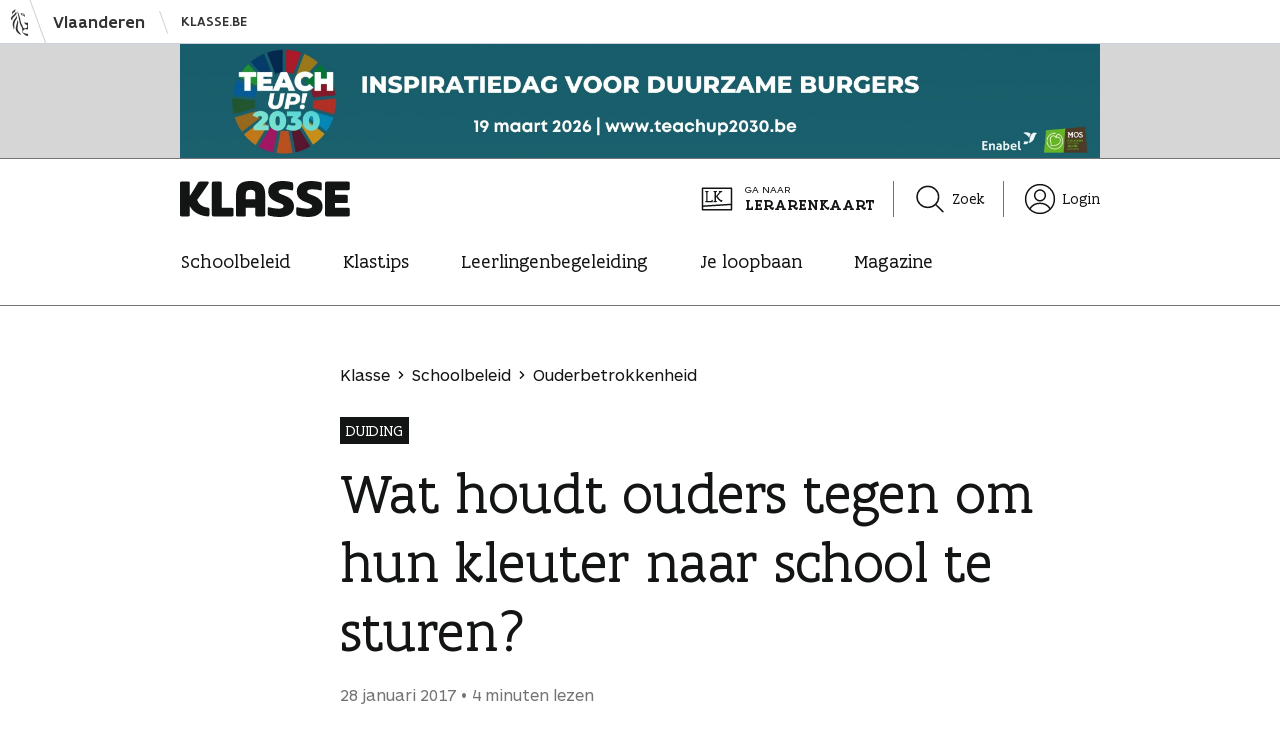

--- FILE ---
content_type: text/html; charset=UTF-8
request_url: https://www.klasse.be/75743/wat-houdt-ouders-tegen-kleuter-naar-school-sturen/
body_size: 12571
content:
<!doctype html><html class="no-js no-svg" lang="nl-NL"><head><meta charset="UTF-8"><meta name="viewport" content="width=device-width, initial-scale=1"><link rel="icon" href="https://www.klasse.be/favicon.ico" sizes="any"><link rel="icon" href="https://www.klasse.be/favicons/favicon.svg" type="image/svg+xml"><link rel="apple-touch-icon" href="https://www.klasse.be/favicons/apple-icon-180x180.png"><link rel="manifest" href="https://www.klasse.be/manifest.webmanifest"><link rel="preload" href="https://www.klasse.be/wp/wp-content/themes/astrid/view/webfonts/fa-sans-regular/FlandersArtSans-Regular.woff2" as="font" type="font/woff2" crossorigin><link rel="preload" href="https://www.klasse.be/wp/wp-content/themes/astrid/view/webfonts/fa-sans-medium/FlandersArtSans-Medium.woff2" as="font" type="font/woff2" crossorigin><link rel="preload" href="https://www.klasse.be/wp/wp-content/themes/astrid/view/webfonts/fa-serif-regular/FlandersArtSerif-Regular.woff2" as="font" type="font/woff2" crossorigin><link rel="preload" href="https://www.klasse.be/wp/wp-content/themes/astrid/view/webfonts/fa-serif-medium/FlandersArtSerif-Medium.woff2" as="font" type="font/woff2" crossorigin><link rel="preload" href="https://www.klasse.be/wp/wp-content/themes/astrid/view/webfonts/ars-maquette-pro-regular/ARSMaquettePro-Regular.woff2" as="font" type="font/woff2" crossorigin><link rel="preload" href="https://www.klasse.be/wp/wp-content/themes/astrid/view/webfonts/ars-maquette-pro-bold/ARSMaquettePro-Bold.woff2" as="font" type="font/woff2" crossorigin><meta property="fb:app_id" content="234294603321414"><meta http-equiv="X-UA-Compatible" content="IE=edge"><meta name='robots' content='index, follow, max-image-preview:large, max-snippet:-1, max-video-preview:-1' /><link media="all" href="https://www.klasse.be/wp/wp-content/cache/autoptimize/css/autoptimize_1748ea194e6a73a3854c25876601138c.css" rel="stylesheet"><link media="print" href="https://www.klasse.be/wp/wp-content/cache/autoptimize/css/autoptimize_5674367f9cba774ecc1f10d1a49286e5.css" rel="stylesheet"><title>Wat houdt ouders tegen om hun kleuter naar school te sturen? &#8211; Klasse</title><meta name="description" content="Ouders sturen hun peuter niet naar school omdat ze een aantal drempels ervaren. &#039;Zorgt de school goed voor mijn kind?&#039; is hun belangrijkste vraag." /><link rel="canonical" href="https://www.klasse.be/75743/wat-houdt-ouders-tegen-kleuter-naar-school-sturen/" /><meta property="og:locale" content="nl_NL" /><meta property="og:type" content="article" /><meta property="og:title" content="Wat houdt ouders tegen om hun kleuter naar school te sturen?" /><meta property="og:description" content="Ouders sturen hun peuter niet naar school omdat ze een aantal drempels ervaren. &#039;Zorgt de school goed voor mijn kind?&#039; is hun belangrijkste vraag." /><meta property="og:url" content="https://www.klasse.be/75743/wat-houdt-ouders-tegen-kleuter-naar-school-sturen/" /><meta property="og:site_name" content="Klasse" /><meta property="article:publisher" content="https://www.facebook.com/klasse/" /><meta property="article:published_time" content="2017-01-28T16:17:21+00:00" /><meta property="article:modified_time" content="2022-10-03T09:55:24+00:00" /><meta property="og:image" content="https://www.klasse.be/wp/wp-content/uploads/2017/02/Michel_Vandenbroeck.jpg" /><meta property="og:image:width" content="648" /><meta property="og:image:height" content="365" /><meta property="og:image:type" content="image/jpeg" /><meta name="twitter:card" content="summary_large_image" /><meta name="twitter:label1" content="Geschreven door" /><meta name="twitter:data1" content="" /><meta name="twitter:label2" content="Geschatte leestijd" /><meta name="twitter:data2" content="5 minuten" /> <script type="application/ld+json" class="yoast-schema-graph">{"@context":"https://schema.org","@graph":[{"@type":"Article","@id":"https://www.klasse.be/75743/wat-houdt-ouders-tegen-kleuter-naar-school-sturen/#article","isPartOf":{"@id":"https://www.klasse.be/75743/wat-houdt-ouders-tegen-kleuter-naar-school-sturen/"},"author":{"name":"","@id":""},"headline":"Wat houdt ouders tegen om hun kleuter naar school te sturen?","datePublished":"2017-01-28T16:17:21+00:00","dateModified":"2022-10-03T09:55:24+00:00","mainEntityOfPage":{"@id":"https://www.klasse.be/75743/wat-houdt-ouders-tegen-kleuter-naar-school-sturen/"},"wordCount":841,"commentCount":3,"publisher":{"@id":"https://www.klasse.be/#organization"},"image":{"@id":"https://www.klasse.be/75743/wat-houdt-ouders-tegen-kleuter-naar-school-sturen/#primaryimage"},"thumbnailUrl":"https://www.klasse.be/wp/wp-content/uploads/2017/02/Michel_Vandenbroeck.jpg","keywords":["Dialoog ouders-school","Voor het eerst naar school"],"inLanguage":"nl-NL","potentialAction":[{"@type":"CommentAction","name":"Comment","target":["https://www.klasse.be/75743/wat-houdt-ouders-tegen-kleuter-naar-school-sturen/#respond"]}]},{"@type":"WebPage","@id":"https://www.klasse.be/75743/wat-houdt-ouders-tegen-kleuter-naar-school-sturen/","url":"https://www.klasse.be/75743/wat-houdt-ouders-tegen-kleuter-naar-school-sturen/","name":"Wat houdt ouders tegen om hun kleuter naar school te sturen? &#8211; Klasse","isPartOf":{"@id":"https://www.klasse.be/#website"},"primaryImageOfPage":{"@id":"https://www.klasse.be/75743/wat-houdt-ouders-tegen-kleuter-naar-school-sturen/#primaryimage"},"image":{"@id":"https://www.klasse.be/75743/wat-houdt-ouders-tegen-kleuter-naar-school-sturen/#primaryimage"},"thumbnailUrl":"https://www.klasse.be/wp/wp-content/uploads/2017/02/Michel_Vandenbroeck.jpg","datePublished":"2017-01-28T16:17:21+00:00","dateModified":"2022-10-03T09:55:24+00:00","description":"Ouders sturen hun peuter niet naar school omdat ze een aantal drempels ervaren. 'Zorgt de school goed voor mijn kind?' is hun belangrijkste vraag.","breadcrumb":{"@id":"https://www.klasse.be/75743/wat-houdt-ouders-tegen-kleuter-naar-school-sturen/#breadcrumb"},"inLanguage":"nl-NL","potentialAction":[{"@type":"ReadAction","target":["https://www.klasse.be/75743/wat-houdt-ouders-tegen-kleuter-naar-school-sturen/"]}]},{"@type":"ImageObject","inLanguage":"nl-NL","@id":"https://www.klasse.be/75743/wat-houdt-ouders-tegen-kleuter-naar-school-sturen/#primaryimage","url":"https://www.klasse.be/wp/wp-content/uploads/2017/02/Michel_Vandenbroeck.jpg","contentUrl":"https://www.klasse.be/wp/wp-content/uploads/2017/02/Michel_Vandenbroeck.jpg","width":648,"height":365,"caption":"Professor Michel Vandenbroeck van de Universiteit Gent"},{"@type":"BreadcrumbList","@id":"https://www.klasse.be/75743/wat-houdt-ouders-tegen-kleuter-naar-school-sturen/#breadcrumb","itemListElement":[{"@type":"ListItem","position":1,"name":"Home","item":"https://www.klasse.be/"},{"@type":"ListItem","position":2,"name":"Wat houdt ouders tegen om hun kleuter naar school te sturen?"}]},{"@type":"WebSite","@id":"https://www.klasse.be/#website","url":"https://www.klasse.be/","name":"Klasse","description":"Klasse is een onderwijsmagazine voor leraren, directeurs en andere onderwijsprofessionals.","publisher":{"@id":"https://www.klasse.be/#organization"},"potentialAction":[{"@type":"SearchAction","target":{"@type":"EntryPoint","urlTemplate":"https://www.klasse.be/?s={search_term_string}"},"query-input":{"@type":"PropertyValueSpecification","valueRequired":true,"valueName":"search_term_string"}}],"inLanguage":"nl-NL"},{"@type":"Organization","@id":"https://www.klasse.be/#organization","name":"Klasse","url":"https://www.klasse.be/","logo":{"@type":"ImageObject","inLanguage":"nl-NL","@id":"https://www.klasse.be/#/schema/logo/image/","url":"","contentUrl":"","caption":"Klasse"},"image":{"@id":"https://www.klasse.be/#/schema/logo/image/"},"sameAs":["https://www.facebook.com/klasse/","https://www.instagram.com/klasse_be","https://nl.pinterest.com/klasse_be/","https://www.youtube.com/user/tvklasse"]},{"@type":"Person","@id":""}]}</script> <link rel='dns-prefetch' href='//maps.googleapis.com' /><link rel="alternate" type="application/rss+xml" title="Klasse &raquo; Wat houdt ouders tegen om hun kleuter naar school te sturen? reacties feed" href="https://www.klasse.be/75743/wat-houdt-ouders-tegen-kleuter-naar-school-sturen/feed/" /><link rel="alternate" title="oEmbed (JSON)" type="application/json+oembed" href="https://www.klasse.be/wp-json/oembed/1.0/embed?url=https%3A%2F%2Fwww.klasse.be%2F75743%2Fwat-houdt-ouders-tegen-kleuter-naar-school-sturen%2F" /><link rel="alternate" title="oEmbed (XML)" type="text/xml+oembed" href="https://www.klasse.be/wp-json/oembed/1.0/embed?url=https%3A%2F%2Fwww.klasse.be%2F75743%2Fwat-houdt-ouders-tegen-kleuter-naar-school-sturen%2F&#038;format=xml" /><style id='wp-img-auto-sizes-contain-inline-css' type='text/css'>img:is([sizes=auto i],[sizes^="auto," i]){contain-intrinsic-size:3000px 1500px}
/*# sourceURL=wp-img-auto-sizes-contain-inline-css */</style><link rel="https://api.w.org/" href="https://www.klasse.be/wp-json/" /><link rel="alternate" title="JSON" type="application/json" href="https://www.klasse.be/wp-json/wp/v2/posts/75743" /> <style type="text/css" media="screen">.g { margin:0px; padding:0px; overflow:hidden; line-height:1; zoom:1; }
	.g img { height:auto; }
	.g-col { position:relative; float:left; }
	.g-col:first-child { margin-left: 0; }
	.g-col:last-child { margin-right: 0; }
	.g-wall { display:block; position:fixed; left:0; top:0; width:100%; height:100%; z-index:-1; }
	.woocommerce-page .g, .bbpress-wrapper .g { margin: 20px auto; clear:both; }
	@media only screen and (max-width: 480px) {
		.g-col, .g-dyn, .g-single { width:100%; margin-left:0; margin-right:0; }
		.woocommerce-page .g, .bbpress-wrapper .g { margin: 10px auto; }
	}</style> <script type="text/javascript">(function(url){
	if(/(?:Chrome\/26\.0\.1410\.63 Safari\/537\.31|WordfenceTestMonBot)/.test(navigator.userAgent)){ return; }
	var addEvent = function(evt, handler) {
		if (window.addEventListener) {
			document.addEventListener(evt, handler, false);
		} else if (window.attachEvent) {
			document.attachEvent('on' + evt, handler);
		}
	};
	var removeEvent = function(evt, handler) {
		if (window.removeEventListener) {
			document.removeEventListener(evt, handler, false);
		} else if (window.detachEvent) {
			document.detachEvent('on' + evt, handler);
		}
	};
	var evts = 'contextmenu dblclick drag dragend dragenter dragleave dragover dragstart drop keydown keypress keyup mousedown mousemove mouseout mouseover mouseup mousewheel scroll'.split(' ');
	var logHuman = function() {
		if (window.wfLogHumanRan) { return; }
		window.wfLogHumanRan = true;
		var wfscr = document.createElement('script');
		wfscr.type = 'text/javascript';
		wfscr.async = true;
		wfscr.src = url + '&r=' + Math.random();
		(document.getElementsByTagName('head')[0]||document.getElementsByTagName('body')[0]).appendChild(wfscr);
		for (var i = 0; i < evts.length; i++) {
			removeEvent(evts[i], logHuman);
		}
	};
	for (var i = 0; i < evts.length; i++) {
		addEvent(evts[i], logHuman);
	}
})('//www.klasse.be/?wordfence_lh=1&hid=4E30BBEEA459B191B64DB8FFBF149B04');</script> </head><body class="wp-singular post-template-default single single-post postid-75743 single-format-standard wp-theme-astrid has-pastel-green-accent-color" data-template="base.twig"><div class="cookie-consent hidden js-cookie-consent" data-version="20211122"><div class="cookie-consent__wrapper js-cookie-consent-info"><h2 class="cookie-consent__title">Klasse gaat bewust om met jouw gegevens</h2><p class="has-xxs-top-margin"><span class="is-weight-bold">Functionele cookies</span> zijn nodig om deze website correct te laten werken, bijvoorbeeld om beveiligde onderdelen af te schermen.</p><p class="has-xxs-top-margin"><span class="is-weight-bold">Statistische cookies</span> gebruikt Klasse om de gebruiks&shy;ervaring van deze website te verbeteren. Surfgedrag wordt anoniem gemeten.</p><p class="has-xxs-top-margin"><span class="is-weight-bold">Mediacookies</span> gebruikt Klasse om video’s (bv. Youtube) op pagina’s te tonen en hierover statistische gegevens te verzamelen.</p> <a href="/cookieverklaring" target="_blank" class="cookie-consent__more has-xxs-top-margin">Lees de cookieverklaring</a><div class="cookie-consent__options"> <a href="#" class="cookie-consent__option cookie-consent__option--primary button is-style-primary has-xs-top-margin js-cookie-consent-all-option">Aanvaard deze cookies</a> <a href="#" class="cookie-consent__option cookie-consent__option--secondary has-xxs-top-margin js-cookie-consent-functional-option">Aanvaard enkel functionele cookies</a> <a href="#" class="cookie-consent__option cookie-consent__option--secondary js-cookie-consent-more-option">Meer voorkeuren</a></div></div><fieldset class="cookie-consent__wrapper hidden js-cookie-consent-settings"><legend class="cookie-consent__title">Cookievoorkeuren</legend><div class="cookie-consent__toggle has-xxs-top-margin"> <input type="checkbox" id="cookie-consent-functional" name="cookie-consent-option" value="functional" checked disabled /> <label for="cookie-consent-functional"><span class="is-weight-bold">Functionele cookies</span> zijn nodig om deze website correct te laten werken, bijvoorbeeld om beveiligde onderdelen af te schermen.</label></div><div class="cookie-consent__toggle has-xxs-top-margin"> <input type="checkbox" id="cookie-consent-statistical" name="cookie-consent-option" value="statistical" /> <label for="cookie-consent-statistical"><span class="is-weight-bold">Statistische cookies</span> gebruikt Klasse om de gebruiks&shy;ervaring van deze website te verbeteren. Surfgedrag wordt anoniem gemeten.</label></div><div class="cookie-consent__toggle has-xxs-top-margin"> <input type="checkbox" id="cookie-consent-media" name="cookie-consent-option" value="media" /> <label for="cookie-consent-media"><span class="is-weight-bold">Mediacookies</span> gebruikt Klasse om video’s (bv. Youtube) op pagina’s te tonen en hierover statistische gegevens te verzamelen.</label></div> <a href="/cookieverklaring" target="_blank" class="cookie-consent__more cookie-consent__more--indent has-xxs-top-margin">Lees de cookieverklaring</a><div class="cookie-consent__options"> <a href="#" class="cookie-consent__option button is-style-primary has-xs-top-margin js-cookie-consent-save-option">Keuze bewaren</a></div></fieldset></div> <a class="skip-link visually-hidden" href="#content">Naar inhoud springen</a><div class="vo-header js-vo-header"><div class="vo-inner" data-gtm-id="voheader"> <a href="http://www.vlaanderen.be/nl" class="vo-link"><div class="vo-leeuw"></div> <span class="vo-instance">Vlaanderen</span> </a> <a class="vo-link vo-link--small" href="https://www.klasse.be/"> Klasse.be </a></div></div><div class="banner js-banner" data-gtm-id="topheader"><div class="g g-1"><div class="g-single a-573"><a class="gofollow" data-track="NTczLDEsMTA=" href="https://teachup2030.be/" target="_blank"><img src="https://www.klasse.be/wp/wp-content/images/20260119_W04_LB_MOS_TeachUp_full.jpg" alt="teach up" /></a></div></div></div><header class="masthead js-masthead" data-gtm-id="klasseheader"><div class="masthead__main"><div class="masthead__top"> <a href="/" class="masthead__logo"><span class="logo logo--klasse"><span class="visually-hidden">Klasse</span></span></a><div class="masthead__top-aside"><div class="masthead__top-section"> <a class="masthead__cta masthead__top-icon" href="/lerarenkaart/"> <span class="icon icon--lerarenkaart icon-size--l"></span> <span> <span class="masthead__cta-meta">Ga naar</span> <span class="masthead__cta-reference"><p class="masthead__cta-text">Lerarenkaart</p> </span> </span> </a></div><div class="masthead__top-section"> <a class="masthead__top-icon" href="/zoek/"><span class="icon icon--magnifier icon-size--l icon-space--after"></span>Zoek</a></div><div class="masthead__top-section"> <a class="masthead__top-icon" href="/je-profiel/gegevens/"><span class="icon icon--user icon-size--l icon-space--after"></span>Login</a></div></div></div><nav id="nav-main-bottom" class="navigation navigation--bottom js-bottom-navigation"><ol class="navigation__items"><li class="navigation__item"> <a href="/" class="navigation__link"> <span class="icon icon--house icon-size--m"></span>Home </a></li><li class="navigation__item"> <a href="#" class="navigation__link js-button js-themes-button"> <span class="icon icon--themes icon-size--m"></span>Thema's<span class="text_to_speech navigation_themes_status">ingeklapt</span> </a><ul class="navigation__subitems hidden js-submenu js-themes-submenu"><li class="navigation__subitem"> <a href="/topthema/schoolbeleid/" class="navigation__sublink">Schoolbeleid</a></li><li class="navigation__subitem"> <a href="/topthema/klastips/" class="navigation__sublink">Klastips</a></li><li class="navigation__subitem"> <a href="/topthema/leerlingenbegeleiding/" class="navigation__sublink">Leerlingenbegeleiding</a></li><li class="navigation__subitem"> <a href="/topthema/je-loopbaan/" class="navigation__sublink">Je loopbaan</a></li></ul></li><li class="navigation__item"> <a href="/zoek/" class="navigation__link"> <span class="icon icon--magnifier icon-size--m"></span>Zoeken </a></li><li class="navigation__item"> <a href="#" class="navigation__link js-button js-more-button"> <span class="icon icon--line-3-horizontal icon-size--m"></span>Meer<span class="text_to_speech navigation_more_status">ingeklapt</span> </a><ul class="navigation__subitems hidden js-submenu js-more-submenu"><li class="navigation__subitem"> <a href="/je-profiel/gegevens/" class="navigation__sublink">Login</a></li><li class="navigation__subitem"> <a href="/abonnementen/" class="navigation__sublink">Magazine</a></li><li class="navigation__subitem"> <span class="icon icon--lerarenkaart icon-size--l"></span> <a class="navigation__sublink navigation__cta" href="/lerarenkaart/"> <span class="navigation__cta-meta">Ga naar</span><div class="navigation__cta-reference"><p class="navigation__cta-text">Lerarenkaart</p></div> </a></li></ul></li></ol></nav><nav id="nav-main-top" class="navigation navigation--top js-top-navigation"><ul class="navigation__items"><li class="navigation__item"> <a href="/topthema/schoolbeleid/" class="navigation__link">Schoolbeleid</a></li><li class="navigation__item"> <a href="/topthema/klastips/" class="navigation__link">Klastips</a></li><li class="navigation__item"> <a href="/topthema/leerlingenbegeleiding/" class="navigation__link">Leerlingenbegeleiding</a></li><li class="navigation__item"> <a href="/topthema/je-loopbaan/" class="navigation__link">Je loopbaan</a></li><li class="navigation__item"> <a href="/abonnementen/" class="navigation__link">Magazine</a></li></ul></nav></div><div class="masthead__bottom"><div class="reading-progress"><div class="reading-progress__bar"></div></div></div></header><main id="content" class="container js-container"><article class="post-type-post" id="post-75743"><div class="wrapper wrapper--small"><div class="intro has-s-top-margin"><div class="intro__content"><div class="intro__header"><ol class="intro__breadcrumbs breadcrumbs" data-gtm-id="breadcrumb"><li class="breadcrumb"> <a href="/" class="breadcrumb__link"> Klasse </a></li><li class="breadcrumb"> <a href="https://www.klasse.be/topthema/schoolbeleid" class="breadcrumb__link"> Schoolbeleid </a></li><li class="breadcrumb"> <a href="https://www.klasse.be/thema/ouderbetrokkenheid" class="breadcrumb__link"> Ouderbetrokkenheid </a></li></ol><div class="intro__title intro__title--extended title"><p class="title__label"> <span> Duiding </span></p><h1 class="title__text"> <span> Wat houdt ouders tegen om hun kleuter naar school te sturen? </span></h1></div><ul class="intro__meta"><li class="intro__meta-item"> 28 januari 2017</li><li class="intro__meta-item"> 4 minuten
 lezen</li></ul></div></div></div><div class="content" data-word-count="917.83333333333"><div class="wp-block-klasse-core-preface has-m-top-margin"><p class="preface">Als ouders hun peuter of kleuter niet naar school sturen, is dat niet omdat ze school niet belangrijk vinden. Wel omdat ze een aantal drempels ervaren. “‘Zorg je wel goed voor mijn kind?’ is de belangrijkste bekommernis die bij ouders leeft”, zegt professor Michel Vandenbroeck van de Universiteit Gent.</p></div><p class="has-m-top-margin"><strong>Waarom schrijven ouders hun kind wel in, maar brengen ze het niet naar school?</strong></p><div class="wp-block-klasse-core-interviewee has-no-top-margin"><p class="interviewee"><span class="interviewee__source"><strong>Michel Vandenbroeck</strong>:</span> <span class="interviewee__text">“Probeer je eens in de plaats van zo’n ouder te stellen: je geeft je kind af en dat weent. Elke ochtend opnieuw. Misschien is dat 5&nbsp;minuten later gedaan, maar dat weet je niet. Dan wil je niet via het schriftje communiceren, dan wil je de juf kunnen zien als je binnenkomt.&#8221;</span></p></div><figure class="wp-block-image wp-caption is-resized is-style-breakout-small migrated_img size-large has-m-top-margin"><p class="wp-copyright-text">&copy; Stijn Swinnen</p><img fetchpriority="high" decoding="async" src="https://www.klasse.be/wp/wp-content/uploads/2017/02/OlaAmelka.jpg" alt="Mama Olga zet peuter Amelka af aan de schoolpoort" class="wp-image-77207" width="648" height="432" srcset="https://www.klasse.be/wp/wp-content/uploads/2017/02/OlaAmelka.jpg 648w, https://www.klasse.be/wp/wp-content/uploads/2017/02/OlaAmelka-400x267.jpg 400w, https://www.klasse.be/wp/wp-content/uploads/2017/02/OlaAmelka-272x182.jpg 272w" sizes="(max-width: 648px) 100vw, 648px" /><figcaption class="wp-caption-text"><strong>Michel Vandenbroeck &#8211; professor (Universiteit Gent):</strong> &#8220;Wie heeft verzonnen dat je je kind aan de schoolpoort moet afzetten?&#8221;</figcaption></figure><p class="has-m-top-margin">&#8220;Voor veel ouders is <strong>niet de klas het struikelblok, maar de refter of de speelplaats.</strong> Daar zijn scholen zich te weinig  bewust. Daar ervaren kinderen vaak het meeste stress. Peuters plakken tegen de muur en wachten tot de speeltijd voorbij is. Of kinderen vallen in slaap boven hun boterhammendoosje. Dat zien de juffen niet. Als een ouder vraagt hoe het komt dat zijn kind niet eet, kan de juf niet antwoorden.&#8221;</p><p class="has-xxs-top-margin">&#8220;Ouders hebben veel eenvoudige vragen die opgelost zouden kunnen worden door te praten met elkaar. Wie heeft verzonnen dat je je kind aan de schoolpoort moet afzetten of dat ouders niet in de klas mogen komen?  Wie trok een streep: tot hier en niet verder? Als je het als school voor ouders moeilijk wil maken, moet je dat zo doen.&#8221;</p><p class="has-s-top-margin"><strong>De school speelt dus ook een rol?</strong></p><div class="wp-block-klasse-core-interviewee has-no-top-margin"><p class="interviewee"><span class="interviewee__source"><strong>Michel Vandenbroeck:</strong></span> <span class="interviewee__text">“Ja. Ouders zijn sowieso bekommerd om hun kind. Maar ze vinden van zichzelf dat ze geen vragen over zorg, eten en slapen mogen stellen. Ze vrezen dat de juf hen een bemoeial zal vinden, of dom. <strong>De school moet zeggen: ‘Kom maar binnen.</strong> Ben je ongerust over waar je kind kan slapen? Wil je graag zien waar je kind kan eten? Ik zal het je tonen. En als je tijd hebt, kom dan eens kijken.’ Scholen moeten ouders de kans geven om te zeggen wat er op hun lever ligt.&#8221;</span></p></div><figure class="wp-block-pullquote has-l-top-margin"><blockquote><p>Een school moet met de ouders spreken in plaats van hen met de vinger te wijzen</p><cite><strong>Michel Vandenbroeck</strong><br>professor UGent</cite></blockquote></figure><p class="has-m-top-margin">&#8220;<strong>Er moet wat ‘wederzijdsheid’ zijn.</strong> Als die er niet is, zullen peuters niet naar school komen. Het heeft geen zin om bij de ouders in te zetten op kleuterparticipatie als de school geen stappen onderneemt. Een school moet met de ouders spreken in plaats van hen met de vinger te wijzen. Want het alternatief is dat zij hun kind thuishouden.&#8221;</p><p class="has-s-top-margin"><strong>Waarom is regelmatig naar school gaan zo belangrijk?</strong></p><div class="wp-block-klasse-core-interviewee has-no-top-margin"><p class="interviewee"><span class="interviewee__source"><strong>Michel Vandenbroeck:</strong></span> <span class="interviewee__text">“Kinderen die vaak afwezig zijn, komen gemakkelijker in een vicieuze cirkel terecht. Hoe minder ze komen, hoe minder ze gezien worden. Hun betrokkenheid wordt alsmaar kleiner. Als je als school ziet dat kinderen afhaken, vraag dan waarom: &#8216;Ik zie je minder, hoe komt het? Kom eens binnen&#8217;.&#8221;</span></p></div><p class="has-xxs-top-margin">&#8220;Die regelmaat is nodig om <strong>de structuur van de school te leren begrijpen.</strong> Scholen gebruiken daar allerlei technieken voor: liedjes die altijd terugkomen, de klaspop, plaatjes. Je moet er voldoende voor naar school gaan om dat als kind onder de knie te krijgen. Voor hun verdere schoolcarrière is dat heel belangrijk. En voor het welbevinden van het kind: eens je die structuur begint door te krijgen, kan je ook het einde van de dag zien komen. Je leven wordt wat voorspelbaar.&#8221;</p><figure class="wp-block-image wp-caption is-resized is-style-breakout-small migrated_img size-large has-m-top-margin"><p class="wp-copyright-text">&copy; Stijn Swinnen</p><img decoding="async" src="https://www.klasse.be/wp/wp-content/uploads/2017/02/Kleuterklas.jpg" alt="Juf Ellen leest voor uit een prentenboek. De kleuters luisteren en wijzen de prenten aan." class="wp-image-77216" width="648" height="648" srcset="https://www.klasse.be/wp/wp-content/uploads/2017/02/Kleuterklas.jpg 648w, https://www.klasse.be/wp/wp-content/uploads/2017/02/Kleuterklas-400x400.jpg 400w" sizes="(max-width: 648px) 100vw, 648px" /><figcaption class="wp-caption-text"><strong>Michel Vandenbroeck:</strong> &#8220;Regelmaat is nodig om de typische structuur van een school te leren begrijpen.&#8221;</figcaption></figure><p class="has-m-top-margin">&#8220;Vaak is die structuur wat <strong>moeilijker voor kinderen uit kwetsbare gezinnen.</strong> Hun kinderen gaan veel minder naar de kinderopvang dan kinderen uit kansrijke gezinnen. Meer dan 50&nbsp;procent van de kinderen gaat naar de kinderopvang. Ze zijn het gewoon om in een groep en binnen een bepaalde structuur te functioneren en afscheid te nemen. Onbewust gaan kleuterjuffen erg uit van die kinderen. Dat maakt het moeilijk voor kinderen die dat nog nooit gedaan hebben.”</p><p class="has-s-top-margin"><strong>Dus moeten instapklasjes daar extra op inzetten?</strong></p><div class="wp-block-klasse-core-interviewee has-no-top-margin"><p class="interviewee"><span class="interviewee__source"><strong>Michel Vandenbroeck:</strong></span> <span class="interviewee__text">“Ik ben geen voorstander van instapklasjes. Als je 2,5-jarigen samenzet met 4-jarigen, gaat dat voor de meeste kinderen veel beter. De oudsten nemen de kleintjes mee op sleeptouw. Maar met 15&nbsp;van die instappertjes in de onthaalklas vraag je van die kleuterjuf iets bovenmenselijks. <strong>In een gemengde klas loopt alles veel vlotter.</strong>”</span></p></div><div class="wp-block-group ksc_box has-pastel-yellow-background-color has-background has-m-top-margin is-layout-flow wp-block-group-is-layout-flow"><h3 class="has-no-top-margin wp-block-heading" id="h-schoolse-achterstand">Schoolse achterstand?</h3><p class="is-style-ars has-xxs-top-margin"><strong>Kleuters die niet naar school gaan of te weinig aanwezig zijn lopen een grotere kans op school- en taalachterstand.</strong></p><p class="is-style-ars has-xxs-top-margin">Vooral kleuters uit grootsteden en uit kwetsbare gezinnen zijn niet ingeschreven of voldoende aanwezig. Kinderen van buiten België of de Europese Unie hebben 4&nbsp;keer meer kans om niet ingeschreven te zijn.</p><p class="is-style-ars has-xxs-top-margin">Uit het internationaal PISA-onderzoek blijkt dat wie als jong kind meer dan 1&nbsp;jaar naar de kleuterschool ging op 15-jarige leeftijd <strong>duidelijk beter scoort</strong> dan wie slechts 1&nbsp;jaar of niet naar de kleuterschool ging.</p></div><hr class="wp-block-separator has-text-color has-black-color has-css-opacity has-black-background-color has-background has-l-top-margin"/><p class="has-l-top-margin"><em>Lees meer op de website <a href="http://www.onderwijs.vlaanderen.be/nl/kleuterparticipatie" rel="noopener noreferrer" target="_blank">kleuterparticipatie.be</a></em></p></div><p class="author has-s-top-margin"> <span class="icon icon--pen icon-size--m icon-space--after"></span>Veerle Vanbuel & Leen Leemans</p><div class="post-actions has-s-top-margin"><div class="post-actions__wrapper"><div class="post__action post__action--save save"> <a
 class="save__action js-post-action-button"
 title="Voeg dit artikel toe aan je bewaarde artikels"
 href="#"
 data-post-id="75743"
 data-state=""
 data-post-type="artikel"
 data-section="bewaarde artikels"
 > <span class="visually-hidden js-post-action-a11y">Voeg dit artikel toe aan je bewaarde artikels</span><div
 class="save__animation animatie"
 data-type="trigger"
 data-name="artikel-bewaren"
 data-src="/img/animaties/bewaar-artikel.json"
 data-initial="start"
 data-reduced="/img/animaties/bewaar-artikel-reduced.json"
 ></div> </a><p class="save__text js-post-action-text"><a href="https://www.klasse.be/je-profiel/?kpm=login&referer=https://www.klasse.be/75743/wat-houdt-ouders-tegen-kleuter-naar-school-sturen/&action2=save_post&post_id=75743">Log in</a> om te bewaren</p></div><hr class="post-actions__divider" /><div class="post__action post__action--share social-share js-share" data-gtm-id="share"><p class="social-share__instructions">Deel dit artikel</p><ul class="social-share__icons"><li class="social-share__icon social-share__icon--facebook"> <a class="social-share__link" href="//www.facebook.com/share.php?u=https://www.klasse.be/75743/wat-houdt-ouders-tegen-kleuter-naar-school-sturen/" target="_blank" onclick="return fbs_click()" title="Deel dit artikel op Facebook"> <span class="icon icon--facebook-circle-fill icon-size--l"></span><span class="visually-hidden">Deel dit artikel op Facebook</span> </a></li><li class="social-share__icon social-share__icon--pinterest"> <a class="social-share__link" href="//www.pinterest.com/pin/create/a/?url=https://www.klasse.be/75743/wat-houdt-ouders-tegen-kleuter-naar-school-sturen/&media=&description=Wat houdt ouders tegen om hun kleuter naar school te sturen?" target="_blank" title="Deel dit artikel op Pinterest"> <span class="icon icon--pinterest-circle-fill icon-size--l"></span><span class="visually-hidden">Deel dit artikel op Pinterest</span> </a></li><li class="social-share__icon social-share__icon--linkedin"> <a class="social-share__link" href="https://www.linkedin.com/sharing/share-offsite/?url=https://www.klasse.be/75743/wat-houdt-ouders-tegen-kleuter-naar-school-sturen/" target="_blank" title="Deel dit artikel op LinkedIn"> <span class="icon icon--linkedin-circle-fill icon-size--l"></span><span class="visually-hidden">Deel dit artikel op LinkedIn</span> </a></li><li class="social-share__icon social-share__icon--whatsapp"> <a class="social-share__link" href="https://wa.me/?text=Wat houdt ouders tegen om hun kleuter naar school te sturen? - Klasse https://www.klasse.be/75743/wat-houdt-ouders-tegen-kleuter-naar-school-sturen/" title="Deel dit artikel via WhatsApp" target="_blank"> <span class="icon icon--whatsapp-circle-fill icon-size--l"></span><span class="visually-hidden">Deel dit artikel via WhatsApp</span> </a></li><li class="social-share__icon social-share__icon--mail"> <a class="social-share__link" href="mailto:?subject=Wat houdt ouders tegen om hun kleuter naar school te sturen? - Klasse&body=Wat houdt ouders tegen om hun kleuter naar school te sturen? - Klasse https://www.klasse.be/75743/wat-houdt-ouders-tegen-kleuter-naar-school-sturen/" target="_blank" title="Deel dit artikel via e-mail"> <span class="icon icon--enveloppe-circle-fill icon-size--l"></span><span class="visually-hidden">Deel dit artikel via e-mail</span> </a></li><li class="social-share__icon social-share__icon--print"> <a class="social-share__link" href="#" title="Print dit artikel" onclick="window.print();"> <span class="icon icon--printer-circle-fill icon-size--l"></span><span class="visually-hidden">Print dit artikel</span> </a></li><li class="social-share__icon social-share__icon--link js-share-link"> <a class="social-share__link" href="#" title="Kopieer de link naar dit artikel"> <span class="icon icon--link-circle-fill icon-size--l"></span><span class="visually-hidden">Kopieer de link naar dit artikel</span> </a></li></ul></div></div></div><div class="comment-wrapper" id="js_scroll_comments"><div class="comment-toggle button is-style-full-line has-m-top-margin js-comments-toggle"> <a href="#" class="comment-toggle-link" data-gtm-id="discuss"> <span class="icon icon--speech-bubble icon-size--m icon-space--after"></span> 1 reactie <span class="text_to_speech comment_button_status">ingeklapt</span> <span class="icon icon--chevron-down icon-size--m icon-space--before"></span> </a></div><div class="comment-box comments js-comments-wrapper"><div class="comment has-s-top-margin" id="comment-11718"><div class="comment__header"><div class="comment__avatar avatar">m</div><div class="comment__meta"><h4 class="comment__author">marina</h4> <span class="comment__date">28 maart 2017</span></div></div><div class="comment__content has-xs-top-margin"><p>Als oma ben ik me er nu meer bewust van hoe stresserend het moet zijn voor een peuter om a.h.w. van de ene dag op de andere uit de veilige omgeving van de kinderopvang naar de kleuterschool te moeten. Als jonge moeder nooit zo bij stilgestaan. Wat ik al zag in naschoolse opvang in de refter: 3 jarige met gezicht tegen muur 'op straf', snikkend; instappertje wenend van vermoeidheid met hoofd op tafel werd verboden te wenen. Er is dan weinig personeel en er zijn veel kinderen... Het is idd. niet in de klas maar wel daarbuiten dat de kleuters het 't meest te verduren krijgen en ze zijn overgeleverd aan het (on)geduld van de begeleiders.</p></div> <a rel="nofollow" class="comment-reply-link" href="#comment-11718" data-commentid="11718" data-postid="75743" data-belowelement="comment-11718" data-respondelement="respond" data-replyto="Antwoord op marina" aria-label="Antwoord op marina">Reageren</a></div><div class="comment-form has-s-top-margin"><h3 class="comment-form__title visually-hidden">Laat een reactie achter</h3><form class="comment-form__fields form" method="post" action="https://www.klasse.be/wp/wp-comments-post.php"><div class="form-item"> <label class="form-label is-required" for="author">Je naam</label> <input class="form-text" type="text" name="author" id="author" required></div><div class="form-item"> <label class="form-label is-required" for="email">Je e-mailadres</label> <input class="form-text" type="text" name="email" id="email" required></div><div class="form-item"> <label class="form-label is-required" for="comment">Je reactie</label><textarea autocomplete="new-password"  class="form-textarea" rows="11" cols="30" id="ab4a470748"  name="ab4a470748"  ></textarea><textarea id="comment" aria-label="hp-comment" aria-hidden="true" name="comment" autocomplete="new-password" style="padding:0 !important;clip:rect(1px, 1px, 1px, 1px) !important;position:absolute !important;white-space:nowrap !important;height:1px !important;width:1px !important;overflow:hidden !important;" tabindex="-1"></textarea><script data-noptimize>document.getElementById("comment").setAttribute( "id", "a1b3a5a10de33429076fd74433a39195" );document.getElementById("ab4a470748").setAttribute( "id", "comment" );</script> </div> <input name="comment_post_ID" value="75743" type="hidden"> <input name="comment_parent" value="0" type="hidden"> <button type="submit" name="Submit" class="comment__button button is-style-primary has-s-top-margin">Reactie toevoegen</button></form></div></div></div><div class="related-term has-s-top-margin"><p class="related-term__title"> Lees meer over</p><ul class="related-term__list" data-gtm-id="related_theme"><li class="related-term__item"> <a href="/thema/ouderbetrokkenheid" class="related-term__link button is-style-secondary">Ouderbetrokkenheid</a></li><li class="related-term__item"> <a href="/thema/voor-het-eerst-naar-school" class="related-term__link button is-style-secondary">Voor het eerst naar school</a></li></ul></div></div><section id="js_scroll_related_content" class="related-content has-m-top-margin"><div class="related-content__title title title--alternative"><h2 class="title__text">Ontdek ook:</h2></div><div class="grid grid-1x1 grid-1x2-s grid-1x3-l has-xs-top-margin"><div id="teaser-58873" class="teaser teaser--compact teaser-s teaser-0" data-related-type="include" data-related-level="handpicked" data-related-selected=""><figure class="teaser__image"> <img src="https://www.klasse.be/wp/wp-content/uploads/2016/11/PatrickMeurs_uitgelicht.jpg" alt="" width="648" height="365" loading="lazy" /></figure><div class="teaser__content"><div class="teaser__header"><div class="teaser__label"> <span class="teaser__label-text">Specialist</span></div><h3 class="teaser__title"> <a href="https://www.klasse.be/58873/hoe-moeilijk-ook-laat-ouders-in-armoede-niet-los/" class="teaser__link" data-gtm-id="related_content"> <span class="teaser__highlight">Kleuters in armoede: hoe maakt de school een verschil?</span> </a></h3></div></div></div><div id="teaser-764747" class="teaser teaser--compact teaser-s teaser-1" data-related-type="extra" data-related-level="post" data-related-selected=""><figure class="teaser__image"> <img src="https://www.klasse.be/wp/wp-content/uploads/2025/12/zelfregulerend-leren-lagere-school-02-800x451.jpg" alt="" width="1296" height="730" loading="lazy" /></figure><div class="teaser__content"><div class="teaser__header"><div class="teaser__label"> <span class="teaser__label-text">Zo doen zij het</span></div><h3 class="teaser__title"> <a href="https://www.klasse.be/764747/leerlingen-lagere-school-niet-te-jong-voor-zelfregulerend-leren/" class="teaser__link" data-gtm-id="related_content"> <span class="teaser__highlight">Leerlingen lagere school niet te jong voor zelfregulerend leren</span> </a></h3></div></div></div><div class="cta--related cta--compact" data-gtm-id="related_cta"><p class="has-no-top-margin"><strong>Het beste van Klasse in je mailbox?</strong> <br>Krijg onze wekelijkse nieuwsbrief en blijf op de hoogte.</p><div class="wp-block-buttons has-xs-top-margin is-content-justification-center is-layout-flex wp-container-core-buttons-is-layout-8057eaf3 wp-block-buttons-is-layout-flex"><div class="wp-block-button cta__action has-xse-top-margin is-style-primary"><a class="wp-block-button__link has-white-background-color has-background has-text-align-left wp-element-button" href="/nieuwsbrieven/">Inschrijven</a></div></div></div><div id="teaser-763818" class="teaser teaser--compact teaser-s teaser-2" data-related-type="extra" data-related-level="post" data-related-selected=""><figure class="teaser__image"> <img src="https://www.klasse.be/wp/wp-content/uploads/2025/12/zelfregulerend-leren_expert_Elien-Roose-800x451.jpg" alt="" width="1296" height="730" loading="lazy" /></figure><div class="teaser__content"><div class="teaser__header"><div class="teaser__label"> <span class="teaser__label-text">Zo doen zij het</span></div><h3 class="teaser__title"> <a href="https://www.klasse.be/763818/zelfregulatie-leerproces-meer-in-handen-van-leerlingen/" class="teaser__link" data-gtm-id="related_content"> <span class="teaser__highlight">Zelfregulatie: het leerproces mee(r) in handen van leerlingen</span> </a></h3></div></div></div><div id="teaser-763801" class="teaser teaser--compact teaser-s teaser-3" data-related-type="extra" data-related-level="post" data-related-selected=""><figure class="teaser__image"> <img src="https://www.klasse.be/wp/wp-content/uploads/2025/12/zelfregulerend-leren_expert_Jeltsen-Peeters-01-800x451.jpg" alt="" width="1296" height="730" loading="lazy" /></figure><div class="teaser__content"><div class="teaser__header"><div class="teaser__label"> <span class="teaser__label-text">Specialist</span></div><h3 class="teaser__title"> <a href="https://www.klasse.be/763801/zelfregulerend-leren-tover-je-niet-zomaar/" class="teaser__link" data-gtm-id="related_content"> <span class="teaser__highlight">“Zelfregulerende leerlingen tover je niet zomaar&#8221; </span> </a></h3></div></div></div><div id="teaser-766671" class="teaser teaser--compact teaser-s teaser-4" data-related-type="extra" data-related-level="post" data-related-selected=""><figure class="teaser__image"> <img src="https://www.klasse.be/wp/wp-content/uploads/2026/01/heterogene_groepjes-800x451.jpg" alt="" width="1296" height="730" loading="lazy" /></figure><div class="teaser__content"><div class="teaser__header"><div class="teaser__label"> <span class="teaser__label-text">Duiding</span></div><h3 class="teaser__title"> <a href="https://www.klasse.be/766671/homogene-of-heterogene-groepen-zo-maak-je-de-beste-keuze/" class="teaser__link" data-gtm-id="related_content"> <span class="teaser__highlight">Homogene of heterogene groepen? Zo maak je de beste keuze</span> </a></h3></div></div></div></div></section></article></main><footer id="js_scroll_footer" class="footer" data-gtm-id="footer"><div class="footer__cta"><div class="footer__cta-wrapper"><h3 class="footer__cta-title">Wekelijks het beste van Klasse in je mailbox?</h3><p class="footer__cta-text"> Wil je mee zijn met wat leeft in onderwijs? Informatie en inspiratie krijgen op jouw maat? Schrijf je in voor een van onze nieuwsbrieven en ontvang het beste van Klasse in je mailbox.</p> <a href="/nieuwsbrieven/" class="footer__cta-button button is-style-primary">Ik schrijf me in</a></div></div><div class="footer__menus"><div class="footer__menus-wrapper grid grid-1x1 grid-1x2-s grid-1x4-l"><div class="footer__menu"><h3 class="footer__menu-title">Klasse</h3><ul class="footer__list"><li class="footer__list-item"> <a href="/wat-is-klasse/">Over Klasse</a></li><li class="footer__list-item"> <a href="/vacatures-bij-klasse/">Werken bij Klasse</a></li><li class="footer__list-item"> <a href="/pers/">Pers</a></li><li class="footer__list-item"> <a href="/hulp-nodig/">Hulp nodig?</a></li></ul><ul class="footer__list"><li class="footer__list-item"> <a href="/topthema/schoolbeleid/">Schoolbeleid</a></li><li class="footer__list-item"> <a href="/topthema/klastips/">Klastips</a></li><li class="footer__list-item"> <a href="/topthema/leerlingenbegeleiding/">Leerlingen&shy;begeleiding</a></li><li class="footer__list-item"> <a href="/topthema/je-loopbaan/">Je loopbaan</a></li></ul></div><div class="footer__menu"><h3 class="footer__menu-title">Magazine</h3><ul class="footer__list"><li class="footer__list-item"> <a href="/abonnementen/">Over Klasse Magazine</a></li><li class="footer__list-item"> <a href="/abonnementen/neem-een-abonnement/">Neem een abonnement</a></li><li class="footer__list-item"> <a href="/adverteren/">Adverteren</a></li></ul><h3 class="footer__menu-title">Nieuwsbrieven</h3><ul class="footer__list"><li class="footer__list-item"> <a href="/nieuwsbrieven/">Klasse</a></li><li class="footer__list-item"> <a href="/nieuwsbrieven/krijg-maandelijks-nieuwsbrief-lerarenkaart/">Lerarenkaart</a></li><li class="footer__list-item"> <a href="/adverteren/">Adverteren</a></li></ul></div><div class="footer__menu"><h3 class="footer__menu-title">Lerarenkaart</h3><ul class="footer__list"><li class="footer__list-item"> <a href="/lerarenkaart/over-lerarenkaart/">Over Lerarenkaart</a></li><li class="footer__list-item"> <a href="/lerarenkaart/partners/">Samenwerken</a></li><li class="footer__list-item"> <a href="/lerarenkaart/app/">Lerarenkaart-app</a></li><li class="footer__list-item"> <a href="/lerarenkaart/hulp-nodig/">Hulp nodig?</a></li></ul><ul class="footer__list"><li class="footer__list-item"> <a href="/lerarenkaart/alle-voordelen/">Alle voordelen</a></li><li class="footer__list-item"> <a href="/lerarenkaart/lerarendagen/">Lerarendagen</a></li><li class="footer__list-item"> <a href="/lerarenkaart/op-stap-met-je-klas/">Op stap met je klas</a></li></ul></div><div class="footer__menu"><h3 class="footer__menu-title">Contact</h3><ul class="footer__list"><li class="footer__list-item footer__list-item--unstyled"> <address><p> H. Consciencegebouw<br /> Koning Albert II-laan 15 bus 134<br /> 1210 Brussel</p> </address></li></ul><h3 class="footer__menu-title">Volg ons op</h3><ul class="footer__list footer__list--social"><li class="footer__list-item footer__list-item--unstyled"> <a href="https://www.facebook.com/klasse" class="footer__icon" target="_blank"> <span class="icon icon--facebook-circle icon-size--l"></span> <span class="visually-hidden">Volg Klasse op Facebook</span> </a></li><li class="footer__list-item footer__list-item--unstyled"> <a href="https://www.youtube.com/user/tvklasse" class="footer__icon" target="_blank"> <span class="icon icon--youtube-circle icon-size--l"></span> <span class="visually-hidden">Volg Klasse op Youtube</span> </a></li><li class="footer__list-item footer__list-item--unstyled"> <a href="https://www.instagram.com/klasse_be/" class="footer__icon" target="_blank"> <span class="icon icon--instagram-circle icon-size--l"></span> <span class="visually-hidden">Volg Klasse op Instagram</span> </a></li></ul></div></div></div><div class="footer__legal"><ul class="footer__list"><li class="footer__list-item"> <a href="/privacyverklaring/">Privacyverklaring</a></li><li class="footer__list-item"> <a href="/gebruiksvoorwaarden/">Gebruiksvoorwaarden</a></li><li class="footer__list-item"> <a href="/toegankelijkheidsverklaring/">Toegankelijkheid</a></li><li class="footer__list-item"> <a href="/abonnementsvoorwaarden/">Abonnementsvoorwaarden</a></li><li class="footer__list-item"> <a href="/adverteren/advertentiebeleid/">Advertentiebeleid</a></li><li class="footer__list-item"> <a href="/cookieverklaring/">Cookieverklaring</a></li><li class="footer__list-item"> <a class="js-cookie-consent-open" href="#">Cookies aanpassen</a></li></ul></div></footer> <script type="text/javascript" src="https://www.klasse.be/wp/wp-content/cache/autoptimize/js/autoptimize_single_16623e9f7cd802cf093c325c511a739c.js?ver=3.7.1" id="jquery-core-js"></script> <script type="text/javascript" id="adrotate-clicker-js-extra">var click_object = {"ajax_url":"https://www.klasse.be/wp/wp-admin/admin-ajax.php"};
//# sourceURL=adrotate-clicker-js-extra</script> <script type="text/javascript" id="klasse-save-post-js-extra">var klasse_ajax = {"ajaxUrl":"https://www.klasse.be/wp/wp-admin/admin-ajax.php","nonce":"2dfbe584a9","logged_in":""};
//# sourceURL=klasse-save-post-js-extra</script> <script type="text/javascript" id="astrid-app-js-extra">var wpApiSettings = {"root":"https://www.klasse.be/wp-json/wp/v2/","nonce":"5b503f6746","ajax_url":"https://www.klasse.be/wp/wp-admin/admin-ajax.php"};
//# sourceURL=astrid-app-js-extra</script> <script type="text/javascript" src="https://www.klasse.be/wp/wp-content/cache/autoptimize/js/autoptimize_single_ac91de59c0f1556c059f87f0d02fd097.js?ver=1768301740" id="astrid-app-js"></script> <script type="text/javascript" src="https://maps.googleapis.com/maps/api/js?libraries=places&amp;key=AIzaSyBZ0wvQwv86BUmcue_Tq6su4ctzC4O7z8Q&amp;callback=initVicinityMap&amp;language=nl&amp;ver=2ce09ab8dd87e48ba38405cd26b538b9" id="astrid-app-gmaps-js"></script> <script type="text/javascript" id="facet-search-0-js-extra">var rpReactPlugin = {"appSelector":"#app"};
//# sourceURL=facet-search-0-js-extra</script> <script type="speculationrules">{"prefetch":[{"source":"document","where":{"and":[{"href_matches":"/*"},{"not":{"href_matches":["/wp/wp-*.php","/wp/wp-admin/*","/wp/wp-content/uploads/*","/wp/wp-content/*","/wp/wp-content/plugins/*","/wp/wp-content/themes/astrid/*","/*\\?(.+)"]}},{"not":{"selector_matches":"a[rel~=\"nofollow\"]"}},{"not":{"selector_matches":".no-prefetch, .no-prefetch a"}}]},"eagerness":"conservative"}]}</script> <style id='core-block-supports-inline-css' type='text/css'>/**
 * Core styles: block-supports
 */
.wp-container-core-buttons-is-layout-8057eaf3 {
	justify-content: center;
	align-items: flex-start;
}

/*# sourceURL=core-block-supports-inline-css */</style><div class="vo-footer"><div class="vo-inner"><div class="vo-logo"><div class="vo-leeuw vo-leeuw--large"></div><div><p class="vo-instance--small">Vlaanderen</p><p class="vo-tagline">verbeelding werkt</p></div></div><div><h2 class="vo-title"> Klasse.be is een officiële website van de Vlaamse overheid</h2><div class="vo-publisher"> uitgegeven door <span> <a href="https://onderwijs.vlaanderen.be/nl/over-onderwijs-en-vorming" target="_self" data-gtm-id="vofooter"> <span>Vlaams Ministerie van Onderwijs en Vorming</span> </a> </span></div></div></div></div> <script defer src="https://www.klasse.be/wp/wp-content/cache/autoptimize/js/autoptimize_cb84ec060a70efe7d498f3ad72acbccb.js"></script></body></html> 
<!--
Paginacaching met Redis{w3tc_pagecache_reject_reason}

Served from: www.klasse.be @ 2026-01-20 02:36:13 by W3 Total Cache
-->